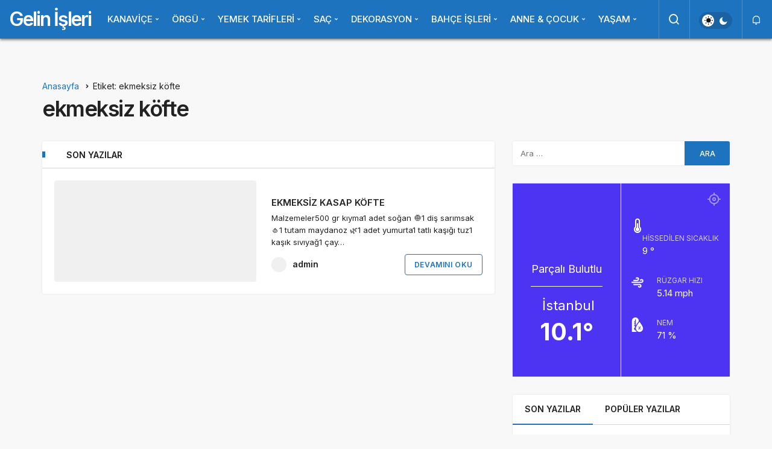

--- FILE ---
content_type: text/html; charset=UTF-8
request_url: https://www.gelinisleri.com/tag/ekmeksiz-kofte/
body_size: 16179
content:
<!DOCTYPE html><html lang="tr" class="" prefix="og: https://ogp.me/ns#" ><head><script data-no-optimize="1">var litespeed_docref=sessionStorage.getItem("litespeed_docref");litespeed_docref&&(Object.defineProperty(document,"referrer",{get:function(){return litespeed_docref}}),sessionStorage.removeItem("litespeed_docref"));</script> <link rel="profile" href="https://gmpg.org/xfn/11" /><link rel="pingback" href="https://www.gelinisleri.com/xmlrpc.php" /><meta charset="UTF-8"><meta name="viewport" content="width=device-width, initial-scale=1, minimum-scale=1"><meta http-equiv="X-UA-Compatible" content="IE=edge"><link rel="preconnect" href="https://fonts.googleapis.com"><link rel="preconnect" href="https://fonts.gstatic.com" crossorigin><link rel="preload" href="https://fonts.googleapis.com/css2?family=Inter:wght@400;500;600;700&display=swap" as="style" onload="this.onload=null;this.rel='stylesheet'">
<noscript><link rel="stylesheet" href="https://fonts.googleapis.com/css2?family=Inter:wght@400;500;600;700&display=swap"></noscript><link rel='preload' as='font' href='https://www.gelinisleri.com/wp-content/themes/geoit/assets/fonts/gi.woff?t=1642023351660' type='font/woff' crossorigin='anonymous' /><link rel='preload' as='style' href='https://www.gelinisleri.com/wp-content/themes/geoit/assets/css/front-end.min.css' /><title>ekmeksiz köfte arşivleri - Gelin İşleri</title><meta name="robots" content="index, follow, max-snippet:-1, max-video-preview:-1, max-image-preview:large"/><link rel="canonical" href="https://www.gelinisleri.com/tag/ekmeksiz-kofte/" /><meta property="og:locale" content="tr_TR" /><meta property="og:type" content="article" /><meta property="og:title" content="ekmeksiz köfte arşivleri - Gelin İşleri" /><meta property="og:url" content="https://www.gelinisleri.com/tag/ekmeksiz-kofte/" /><meta property="og:site_name" content="Gelin İşleri" /><meta property="og:image" content="https://www.gelinisleri.com/wp-content/uploads/2023/05/cropped-CETA1747.png" /><meta property="og:image:secure_url" content="https://www.gelinisleri.com/wp-content/uploads/2023/05/cropped-CETA1747.png" /><meta property="og:image:width" content="512" /><meta property="og:image:height" content="512" /><meta property="og:image:type" content="image/png" /><meta name="twitter:card" content="summary_large_image" /><meta name="twitter:title" content="ekmeksiz köfte arşivleri - Gelin İşleri" /><meta name="twitter:image" content="https://www.gelinisleri.com/wp-content/uploads/2023/05/cropped-CETA1747.png" /><meta name="twitter:label1" content="Yazılar" /><meta name="twitter:data1" content="1" /> <script type="application/ld+json" class="rank-math-schema">{"@context":"https://schema.org","@graph":[{"@type":"Person","@id":"https://www.gelinisleri.com/#person","name":"Gelin \u0130\u015fleri","image":{"@type":"ImageObject","@id":"https://www.gelinisleri.com/#logo","url":"https://www.gelinisleri.com/wp-content/uploads/2023/05/cropped-CETA1747.png","contentUrl":"https://www.gelinisleri.com/wp-content/uploads/2023/05/cropped-CETA1747.png","caption":"Gelin \u0130\u015fleri","inLanguage":"tr","width":"512","height":"512"}},{"@type":"WebSite","@id":"https://www.gelinisleri.com/#website","url":"https://www.gelinisleri.com","name":"Gelin \u0130\u015fleri","alternateName":"gelinisleri","publisher":{"@id":"https://www.gelinisleri.com/#person"},"inLanguage":"tr"},{"@type":"CollectionPage","@id":"https://www.gelinisleri.com/tag/ekmeksiz-kofte/#webpage","url":"https://www.gelinisleri.com/tag/ekmeksiz-kofte/","name":"ekmeksiz k\u00f6fte ar\u015fivleri - Gelin \u0130\u015fleri","isPartOf":{"@id":"https://www.gelinisleri.com/#website"},"inLanguage":"tr"}]}</script> <link rel='dns-prefetch' href='//www.googletagmanager.com' /><link rel='dns-prefetch' href='//s.gravatar.com' /><link rel='dns-prefetch' href='//fonts.googleapis.com' /><link rel='dns-prefetch' href='//fonts.gstatic.com' /><link rel='dns-prefetch' href='//cdnjs.cloudflare.com' /><link rel='dns-prefetch' href='//www.google-analytics.com' /><link rel="alternate" type="application/rss+xml" title="Gelin İşleri &raquo; akışı" href="https://www.gelinisleri.com/feed/" /><link rel="alternate" type="application/rss+xml" title="Gelin İşleri &raquo; yorum akışı" href="https://www.gelinisleri.com/comments/feed/" /><link rel="alternate" type="application/rss+xml" title="Gelin İşleri &raquo; ekmeksiz köfte etiket akışı" href="https://www.gelinisleri.com/tag/ekmeksiz-kofte/feed/" /><style>.lazyload,
			.lazyloading {
				max-width: 100%;
			}</style><style id='wp-img-auto-sizes-contain-inline-css'>img:is([sizes=auto i],[sizes^="auto," i]){contain-intrinsic-size:3000px 1500px}
/*# sourceURL=wp-img-auto-sizes-contain-inline-css */</style><link data-optimized="2" rel="stylesheet" href="https://www.gelinisleri.com/wp-content/litespeed/css/9d37f19448d626690098a459f04e7b41.css?ver=e3c9a" /><style id='geoit-front-end-inline-css'>#wrapper{min-height:100vh;display:flex;flex-direction:column;overflow:hidden;overflow:clip}#inner-wrap{flex:1 0 auto}:root{--theme_radius:4px;--theme_radius2:4px}.geo_homepage_1col{overflow:unset;border-radius:0 !important}:root{--theme_font:Inter, sans-serif;--theme_font_2:Inter, sans-serif}:root{--theme_color:#1e73be}#geo_mobil_menu{background-image:linear-gradient(-20deg, #008fe2 0%, #0568bf 100%)}
/*# sourceURL=geoit-front-end-inline-css */</style> <script type="litespeed/javascript" data-src="https://www.gelinisleri.com/wp-includes/js/jquery/jquery.min.js" id="jquery-core-js"></script> <link rel="https://api.w.org/" href="https://www.gelinisleri.com/wp-json/" /><link rel="alternate" title="JSON" type="application/json" href="https://www.gelinisleri.com/wp-json/wp/v2/tags/825" /><meta name="generator" content="WordPress 6.9" /><meta name="generator" content="Site Kit by Google 1.170.0" /> <script type="litespeed/javascript">document.documentElement.className=document.documentElement.className.replace('no-js','js')</script> <style>.no-js img.lazyload {
				display: none;
			}

			figure.wp-block-image img.lazyloading {
				min-width: 150px;
			}

			.lazyload,
			.lazyloading {
				--smush-placeholder-width: 100px;
				--smush-placeholder-aspect-ratio: 1/1;
				width: var(--smush-image-width, var(--smush-placeholder-width)) !important;
				aspect-ratio: var(--smush-image-aspect-ratio, var(--smush-placeholder-aspect-ratio)) !important;
			}

						.lazyload, .lazyloading {
				opacity: 0;
			}

			.lazyloaded {
				opacity: 1;
				transition: opacity 400ms;
				transition-delay: 0ms;
			}</style> <script id="geoit-archive-schema" type='application/ld+json'>{"@context":"http:\/\/schema.org","@type":"WebPage","description":"","url":"https:\/\/www.gelinisleri.com\/ekmeksiz-kasap-kofte\/","name":"ekmeksiz k\u00f6fte","publisher":{"@type":"Organization","url":"https:\/\/www.gelinisleri.com","name":"Gelin \u0130\u015fleri"}}</script>  <script type="litespeed/javascript" data-src="https://www.googletagmanager.com/gtag/js?id=G-T9YHLFGL5J"></script> <script type="litespeed/javascript">window.dataLayer=window.dataLayer||[];function gtag(){dataLayer.push(arguments)}
gtag('js',new Date());gtag('config','G-T9YHLFGL5J')</script> <script type="litespeed/javascript">try{if('undefined'!=typeof localStorage){var skin=localStorage.getItem('geoit_skin'),html=document.getElementsByTagName('html')[0].classList;if(skin=='dark'){html.add('dark-mode')}else if(skin=='light'){html.remove('dark-mode')}}}catch(e){console.log(e)}</script> <meta name="theme-color" content="#1e73be" /><style id="geoit-dark-inline-css"></style><script id="geoit-schema-breadcrumb" type="application/ld+json">{"@context":"http:\/\/schema.org","@type":"BreadcrumbList","id":"https:\/\/www.gelinisleri.com\/tag\/ekmeksiz-kofte#breadcrumb","itemListElement":[{"@type":"ListItem","position":1,"item":{"@id":"https:\/\/www.gelinisleri.com","name":"Anasayfa"}},{"@type":"ListItem","position":2,"item":{"@id":"https:\/\/www.gelinisleri.com\/tag\/ekmeksiz-kofte\/","name":"ekmeksiz k\u00f6fte"}}]}</script><link rel="icon" href="https://www.gelinisleri.com/wp-content/uploads/2023/05/cropped-CETA1747-32x32.png" sizes="32x32" /><link rel="icon" href="https://www.gelinisleri.com/wp-content/uploads/2023/05/cropped-CETA1747-192x192.png" sizes="192x192" /><link rel="apple-touch-icon" href="https://www.gelinisleri.com/wp-content/uploads/2023/05/cropped-CETA1747-180x180.png" /><meta name="msapplication-TileImage" content="https://www.gelinisleri.com/wp-content/uploads/2023/05/cropped-CETA1747-270x270.png" /><link rel='preload' href='https://www.gelinisleri.com/wp-content/themes/geoit/assets/css/geoit-helpers.min.css' as='style' onload='this.onload=null;this.rel="stylesheet"' />
<noscript><link rel='stylesheet' id='geoit-helperscss' href='https://www.gelinisleri.com/wp-content/themes/geoit/assets/css/geoit-helpers.min.css' type='text/css' media='all' /></noscript><link rel='preload' href='https://www.gelinisleri.com/wp-content/themes/geoit/assets/css/geoit-dark.min.css' as='style' onload='this.onload=null;this.rel="stylesheet"' />
<noscript><link rel='stylesheet' id='geoit-darkcss' href='https://www.gelinisleri.com/wp-content/themes/geoit/assets/css/geoit-dark.min.css' type='text/css' media='all' /></noscript><style id='global-styles-inline-css'>:root{--wp--preset--aspect-ratio--square: 1;--wp--preset--aspect-ratio--4-3: 4/3;--wp--preset--aspect-ratio--3-4: 3/4;--wp--preset--aspect-ratio--3-2: 3/2;--wp--preset--aspect-ratio--2-3: 2/3;--wp--preset--aspect-ratio--16-9: 16/9;--wp--preset--aspect-ratio--9-16: 9/16;--wp--preset--color--black: #000000;--wp--preset--color--cyan-bluish-gray: #abb8c3;--wp--preset--color--white: #ffffff;--wp--preset--color--pale-pink: #f78da7;--wp--preset--color--vivid-red: #cf2e2e;--wp--preset--color--luminous-vivid-orange: #ff6900;--wp--preset--color--luminous-vivid-amber: #fcb900;--wp--preset--color--light-green-cyan: #7bdcb5;--wp--preset--color--vivid-green-cyan: #00d084;--wp--preset--color--pale-cyan-blue: #8ed1fc;--wp--preset--color--vivid-cyan-blue: #0693e3;--wp--preset--color--vivid-purple: #9b51e0;--wp--preset--gradient--vivid-cyan-blue-to-vivid-purple: linear-gradient(135deg,rgb(6,147,227) 0%,rgb(155,81,224) 100%);--wp--preset--gradient--light-green-cyan-to-vivid-green-cyan: linear-gradient(135deg,rgb(122,220,180) 0%,rgb(0,208,130) 100%);--wp--preset--gradient--luminous-vivid-amber-to-luminous-vivid-orange: linear-gradient(135deg,rgb(252,185,0) 0%,rgb(255,105,0) 100%);--wp--preset--gradient--luminous-vivid-orange-to-vivid-red: linear-gradient(135deg,rgb(255,105,0) 0%,rgb(207,46,46) 100%);--wp--preset--gradient--very-light-gray-to-cyan-bluish-gray: linear-gradient(135deg,rgb(238,238,238) 0%,rgb(169,184,195) 100%);--wp--preset--gradient--cool-to-warm-spectrum: linear-gradient(135deg,rgb(74,234,220) 0%,rgb(151,120,209) 20%,rgb(207,42,186) 40%,rgb(238,44,130) 60%,rgb(251,105,98) 80%,rgb(254,248,76) 100%);--wp--preset--gradient--blush-light-purple: linear-gradient(135deg,rgb(255,206,236) 0%,rgb(152,150,240) 100%);--wp--preset--gradient--blush-bordeaux: linear-gradient(135deg,rgb(254,205,165) 0%,rgb(254,45,45) 50%,rgb(107,0,62) 100%);--wp--preset--gradient--luminous-dusk: linear-gradient(135deg,rgb(255,203,112) 0%,rgb(199,81,192) 50%,rgb(65,88,208) 100%);--wp--preset--gradient--pale-ocean: linear-gradient(135deg,rgb(255,245,203) 0%,rgb(182,227,212) 50%,rgb(51,167,181) 100%);--wp--preset--gradient--electric-grass: linear-gradient(135deg,rgb(202,248,128) 0%,rgb(113,206,126) 100%);--wp--preset--gradient--midnight: linear-gradient(135deg,rgb(2,3,129) 0%,rgb(40,116,252) 100%);--wp--preset--font-size--small: 13px;--wp--preset--font-size--medium: 20px;--wp--preset--font-size--large: 36px;--wp--preset--font-size--x-large: 42px;--wp--preset--spacing--20: 0.44rem;--wp--preset--spacing--30: 0.67rem;--wp--preset--spacing--40: 1rem;--wp--preset--spacing--50: 1.5rem;--wp--preset--spacing--60: 2.25rem;--wp--preset--spacing--70: 3.38rem;--wp--preset--spacing--80: 5.06rem;--wp--preset--shadow--natural: 6px 6px 9px rgba(0, 0, 0, 0.2);--wp--preset--shadow--deep: 12px 12px 50px rgba(0, 0, 0, 0.4);--wp--preset--shadow--sharp: 6px 6px 0px rgba(0, 0, 0, 0.2);--wp--preset--shadow--outlined: 6px 6px 0px -3px rgb(255, 255, 255), 6px 6px rgb(0, 0, 0);--wp--preset--shadow--crisp: 6px 6px 0px rgb(0, 0, 0);}:where(.is-layout-flex){gap: 0.5em;}:where(.is-layout-grid){gap: 0.5em;}body .is-layout-flex{display: flex;}.is-layout-flex{flex-wrap: wrap;align-items: center;}.is-layout-flex > :is(*, div){margin: 0;}body .is-layout-grid{display: grid;}.is-layout-grid > :is(*, div){margin: 0;}:where(.wp-block-columns.is-layout-flex){gap: 2em;}:where(.wp-block-columns.is-layout-grid){gap: 2em;}:where(.wp-block-post-template.is-layout-flex){gap: 1.25em;}:where(.wp-block-post-template.is-layout-grid){gap: 1.25em;}.has-black-color{color: var(--wp--preset--color--black) !important;}.has-cyan-bluish-gray-color{color: var(--wp--preset--color--cyan-bluish-gray) !important;}.has-white-color{color: var(--wp--preset--color--white) !important;}.has-pale-pink-color{color: var(--wp--preset--color--pale-pink) !important;}.has-vivid-red-color{color: var(--wp--preset--color--vivid-red) !important;}.has-luminous-vivid-orange-color{color: var(--wp--preset--color--luminous-vivid-orange) !important;}.has-luminous-vivid-amber-color{color: var(--wp--preset--color--luminous-vivid-amber) !important;}.has-light-green-cyan-color{color: var(--wp--preset--color--light-green-cyan) !important;}.has-vivid-green-cyan-color{color: var(--wp--preset--color--vivid-green-cyan) !important;}.has-pale-cyan-blue-color{color: var(--wp--preset--color--pale-cyan-blue) !important;}.has-vivid-cyan-blue-color{color: var(--wp--preset--color--vivid-cyan-blue) !important;}.has-vivid-purple-color{color: var(--wp--preset--color--vivid-purple) !important;}.has-black-background-color{background-color: var(--wp--preset--color--black) !important;}.has-cyan-bluish-gray-background-color{background-color: var(--wp--preset--color--cyan-bluish-gray) !important;}.has-white-background-color{background-color: var(--wp--preset--color--white) !important;}.has-pale-pink-background-color{background-color: var(--wp--preset--color--pale-pink) !important;}.has-vivid-red-background-color{background-color: var(--wp--preset--color--vivid-red) !important;}.has-luminous-vivid-orange-background-color{background-color: var(--wp--preset--color--luminous-vivid-orange) !important;}.has-luminous-vivid-amber-background-color{background-color: var(--wp--preset--color--luminous-vivid-amber) !important;}.has-light-green-cyan-background-color{background-color: var(--wp--preset--color--light-green-cyan) !important;}.has-vivid-green-cyan-background-color{background-color: var(--wp--preset--color--vivid-green-cyan) !important;}.has-pale-cyan-blue-background-color{background-color: var(--wp--preset--color--pale-cyan-blue) !important;}.has-vivid-cyan-blue-background-color{background-color: var(--wp--preset--color--vivid-cyan-blue) !important;}.has-vivid-purple-background-color{background-color: var(--wp--preset--color--vivid-purple) !important;}.has-black-border-color{border-color: var(--wp--preset--color--black) !important;}.has-cyan-bluish-gray-border-color{border-color: var(--wp--preset--color--cyan-bluish-gray) !important;}.has-white-border-color{border-color: var(--wp--preset--color--white) !important;}.has-pale-pink-border-color{border-color: var(--wp--preset--color--pale-pink) !important;}.has-vivid-red-border-color{border-color: var(--wp--preset--color--vivid-red) !important;}.has-luminous-vivid-orange-border-color{border-color: var(--wp--preset--color--luminous-vivid-orange) !important;}.has-luminous-vivid-amber-border-color{border-color: var(--wp--preset--color--luminous-vivid-amber) !important;}.has-light-green-cyan-border-color{border-color: var(--wp--preset--color--light-green-cyan) !important;}.has-vivid-green-cyan-border-color{border-color: var(--wp--preset--color--vivid-green-cyan) !important;}.has-pale-cyan-blue-border-color{border-color: var(--wp--preset--color--pale-cyan-blue) !important;}.has-vivid-cyan-blue-border-color{border-color: var(--wp--preset--color--vivid-cyan-blue) !important;}.has-vivid-purple-border-color{border-color: var(--wp--preset--color--vivid-purple) !important;}.has-vivid-cyan-blue-to-vivid-purple-gradient-background{background: var(--wp--preset--gradient--vivid-cyan-blue-to-vivid-purple) !important;}.has-light-green-cyan-to-vivid-green-cyan-gradient-background{background: var(--wp--preset--gradient--light-green-cyan-to-vivid-green-cyan) !important;}.has-luminous-vivid-amber-to-luminous-vivid-orange-gradient-background{background: var(--wp--preset--gradient--luminous-vivid-amber-to-luminous-vivid-orange) !important;}.has-luminous-vivid-orange-to-vivid-red-gradient-background{background: var(--wp--preset--gradient--luminous-vivid-orange-to-vivid-red) !important;}.has-very-light-gray-to-cyan-bluish-gray-gradient-background{background: var(--wp--preset--gradient--very-light-gray-to-cyan-bluish-gray) !important;}.has-cool-to-warm-spectrum-gradient-background{background: var(--wp--preset--gradient--cool-to-warm-spectrum) !important;}.has-blush-light-purple-gradient-background{background: var(--wp--preset--gradient--blush-light-purple) !important;}.has-blush-bordeaux-gradient-background{background: var(--wp--preset--gradient--blush-bordeaux) !important;}.has-luminous-dusk-gradient-background{background: var(--wp--preset--gradient--luminous-dusk) !important;}.has-pale-ocean-gradient-background{background: var(--wp--preset--gradient--pale-ocean) !important;}.has-electric-grass-gradient-background{background: var(--wp--preset--gradient--electric-grass) !important;}.has-midnight-gradient-background{background: var(--wp--preset--gradient--midnight) !important;}.has-small-font-size{font-size: var(--wp--preset--font-size--small) !important;}.has-medium-font-size{font-size: var(--wp--preset--font-size--medium) !important;}.has-large-font-size{font-size: var(--wp--preset--font-size--large) !important;}.has-x-large-font-size{font-size: var(--wp--preset--font-size--x-large) !important;}
/*# sourceURL=global-styles-inline-css */</style></head><body data-rsssl=1 class="archive tag tag-ekmeksiz-kofte tag-825 wp-theme-geoit infinite-disable sidebar-mobile-disable overlay-enable lazyload-enable header-style-2"><div id="wrapper" class="site"><div class="kan-banner kan-banner-header-above kan-banner-center"><script type="litespeed/javascript" data-src="https://pagead2.googlesyndication.com/pagead/js/adsbygoogle.js?client=ca-pub-6898317448673032"
     crossorigin="anonymous"></script> 
<ins class="adsbygoogle"
style="display:block"
data-ad-client="ca-pub-6898317448673032"
data-ad-slot="3471437619"
data-ad-format="auto"
data-full-width-responsive="true"></ins> <script type="litespeed/javascript">(adsbygoogle=window.adsbygoogle||[]).push({})</script></div><header id="header" class="header-two"><div class="header__bottom headroom"><div class="header__row"><div class="header__logo header__logo--left"><div><a class="logo-no" href="https://www.gelinisleri.com/" title="Gelin İşleri">Gelin İşleri</a></div></div><nav class="header__bottom--menu"><div class="menu-ana-menu-container"><ul id="menu-ana-menu" class="geo-menu"><li><a href="#"  class="header__bottom--link geoit-mega-menu menu-item menu-item-type-custom menu-item-object-custom menu-item-has-children">KANAVİÇE</a><ul class="sub-menu"><li><a href="https://www.gelinisleri.com/category/kanavice-sablonlari/"  class="header__bottom--link menu-item menu-item-type-taxonomy menu-item-object-category">KANAVİÇE ŞABLONLARI</a></li><li><a href="https://www.gelinisleri.com/category/kanavice-ornekleri/"  class="header__bottom--link menu-item menu-item-type-taxonomy menu-item-object-category">KANAVİCE ÖRNEKLERİ</a></li></ul></li><li><a href="https://www.gelinisleri.com/category/orgu/"  class="header__bottom--link geoit-mega-menu menu-item menu-item-type-taxonomy menu-item-object-category menu-item-has-children">ÖRGÜ</a><ul class="sub-menu"><li><a href="https://www.gelinisleri.com/category/igne-oyasi/"  class="header__bottom--link geoit-mega-menu menu-item menu-item-type-taxonomy menu-item-object-category">İĞNE OYASI</a></li><li><a href="https://www.gelinisleri.com/category/tig-oyasi/"  class="header__bottom--link geoit-mega-menu menu-item menu-item-type-taxonomy menu-item-object-category">TIĞ OYASI</a></li><li><a href="https://www.gelinisleri.com/category/lif-modelleri/"  class="header__bottom--link geoit-mega-menu menu-item menu-item-type-taxonomy menu-item-object-category">LİF MODELLERİ</a></li><li><a href="https://www.gelinisleri.com/category/dantel/"  class="header__bottom--link geoit-mega-menu menu-item menu-item-type-taxonomy menu-item-object-category">DANTEL</a></li></ul></li><li><a href="#"  class="header__bottom--link geoit-mega-menu menu-item menu-item-type-custom menu-item-object-custom menu-item-has-children">YEMEK TARİFLERİ</a><ul class="sub-menu"><li><a href="https://www.gelinisleri.com/category/sebze-yemekleri/"  class="header__bottom--link menu-item menu-item-type-taxonomy menu-item-object-category">Sebze Yemekleri</a></li><li><a href="https://www.gelinisleri.com/category/dolma-tarifleri/"  class="header__bottom--link menu-item menu-item-type-taxonomy menu-item-object-category">Dolma Tarifleri</a></li><li><a href="https://www.gelinisleri.com/category/corba-tarifleri/"  class="header__bottom--link menu-item menu-item-type-taxonomy menu-item-object-category">Çorba Tarifleri</a></li><li><a href="https://www.gelinisleri.com/category/kofte-tarifleri/"  class="header__bottom--link menu-item menu-item-type-taxonomy menu-item-object-category">Köfte Tarifleri</a></li><li><a href="https://www.gelinisleri.com/category/bakliyat-tarifleri/"  class="header__bottom--link menu-item menu-item-type-taxonomy menu-item-object-category">Bakliyat Tarifleri</a></li><li><a href="https://www.gelinisleri.com/category/manti-tarifleri/"  class="header__bottom--link menu-item menu-item-type-taxonomy menu-item-object-category">Mantı Tarifleri</a></li><li><a href="https://www.gelinisleri.com/category/makarna-tarifleri/"  class="header__bottom--link menu-item menu-item-type-taxonomy menu-item-object-category">Makarna Tarifleri</a></li><li><a href="https://www.gelinisleri.com/category/atistirmalik-tarifler/"  class="header__bottom--link menu-item menu-item-type-taxonomy menu-item-object-category">Atıştırmalık Tarifler</a></li><li><a href="https://www.gelinisleri.com/category/et-yemekleri/"  class="header__bottom--link menu-item menu-item-type-taxonomy menu-item-object-category menu-item-has-children">ET YEMEKLERİ</a><ul class="sub-menu"><li><a href="https://www.gelinisleri.com/category/kirmizi-et-yemekleri/"  class="header__bottom--link menu-item menu-item-type-taxonomy menu-item-object-category">Kırmızı Et Yemekleri</a></li><li><a href="https://www.gelinisleri.com/category/tavuk-yemekleri/"  class="header__bottom--link menu-item menu-item-type-taxonomy menu-item-object-category">Tavuk Yemekleri</a></li><li><a href="https://www.gelinisleri.com/category/balik-ve-deniz-urunleri/"  class="header__bottom--link menu-item menu-item-type-taxonomy menu-item-object-category">Balık ve Deniz Ürünleri</a></li></ul></li><li><a href="https://www.gelinisleri.com/category/hamurisi-tarifleri/"  class="header__bottom--link menu-item menu-item-type-taxonomy menu-item-object-category menu-item-has-children">HAMURİŞİ TARİFLERİ</a><ul class="sub-menu"><li><a href="https://www.gelinisleri.com/category/pogaca-tarifleri/"  class="header__bottom--link menu-item menu-item-type-taxonomy menu-item-object-category">Poğaça Tarifleri</a></li><li><a href="https://www.gelinisleri.com/category/kek-tarifleri/"  class="header__bottom--link menu-item menu-item-type-taxonomy menu-item-object-category">Kek Tarifleri</a></li><li><a href="https://www.gelinisleri.com/category/borek-tarifleri/"  class="header__bottom--link menu-item menu-item-type-taxonomy menu-item-object-category">Börek Tarifleri</a></li><li><a href="https://www.gelinisleri.com/category/corek-tarifleri/"  class="header__bottom--link menu-item menu-item-type-taxonomy menu-item-object-category">Çörek Tarifleri</a></li><li><a href="https://www.gelinisleri.com/category/ekmek-tarifleri/"  class="header__bottom--link menu-item menu-item-type-taxonomy menu-item-object-category">Ekmek Tarifleri</a></li><li><a href="https://www.gelinisleri.com/category/pide-tarifleri/"  class="header__bottom--link menu-item menu-item-type-taxonomy menu-item-object-category">Pide Tarifleri</a></li><li><a href="https://www.gelinisleri.com/category/pizza-tarifleri/"  class="header__bottom--link menu-item menu-item-type-taxonomy menu-item-object-category">Pizza Tarifleri</a></li></ul></li><li><a href="https://www.gelinisleri.com/category/tatli-tarifleri/"  class="header__bottom--link menu-item menu-item-type-taxonomy menu-item-object-category menu-item-has-children">TATLI TARİFLERİ</a><ul class="sub-menu"><li><a href="https://www.gelinisleri.com/category/serbetli-tatlilar/"  class="header__bottom--link menu-item menu-item-type-taxonomy menu-item-object-category">Şerbetli Tatlılar</a></li><li><a href="https://www.gelinisleri.com/category/sutlu-tatlilar/"  class="header__bottom--link menu-item menu-item-type-taxonomy menu-item-object-category">Sütlü Tatlılar</a></li><li><a href="https://www.gelinisleri.com/category/pasta-tarifleri/"  class="header__bottom--link menu-item menu-item-type-taxonomy menu-item-object-category">Pasta Tarifleri</a></li><li><a href="https://www.gelinisleri.com/category/kurabiye-tarifleri/"  class="header__bottom--link menu-item menu-item-type-taxonomy menu-item-object-category">Kurabiye Tarifleri</a></li><li><a href="https://www.gelinisleri.com/category/dondurma-tarifleri/"  class="header__bottom--link menu-item menu-item-type-taxonomy menu-item-object-category">Dondurma Tarifleri</a></li></ul></li><li><a href="https://www.gelinisleri.com/category/salata-ve-mezeler/"  class="header__bottom--link menu-item menu-item-type-taxonomy menu-item-object-category menu-item-has-children">SALATA VE MEZELER</a><ul class="sub-menu"><li><a href="https://www.gelinisleri.com/category/salata-tarifleri/"  class="header__bottom--link menu-item menu-item-type-taxonomy menu-item-object-category">Salata Tarifleri</a></li><li><a href="https://www.gelinisleri.com/category/meze-tarifleri/"  class="header__bottom--link menu-item menu-item-type-taxonomy menu-item-object-category">Meze Tarifleri</a></li><li><a href="https://www.gelinisleri.com/category/tursu-tarifleri/"  class="header__bottom--link menu-item menu-item-type-taxonomy menu-item-object-category">Turşu Tarifleri</a></li><li><a href="https://www.gelinisleri.com/category/recel-tarifleri/"  class="header__bottom--link menu-item menu-item-type-taxonomy menu-item-object-category">Reçel Tarifleri</a></li></ul></li><li><a href="https://www.gelinisleri.com/category/icecek-tarifleri/"  class="header__bottom--link menu-item menu-item-type-taxonomy menu-item-object-category menu-item-has-children">İÇECEK TARİFLERİ</a><ul class="sub-menu"><li><a href="https://www.gelinisleri.com/category/soguk-icecekler/"  class="header__bottom--link menu-item menu-item-type-taxonomy menu-item-object-category">Soğuk İçecekler</a></li></ul></li></ul></li><li><a href="#"  class="header__bottom--link geoit-mega-menu menu-item menu-item-type-custom menu-item-object-custom menu-item-has-children">SAÇ</a><ul class="sub-menu"><li><a href="https://www.gelinisleri.com/category/sac-modelleri/"  class="header__bottom--link geoit-mega-menu menu-item menu-item-type-taxonomy menu-item-object-category menu-item-has-children">SAÇ MODELLERİ</a><ul class="sub-menu"><li><a href="https://www.gelinisleri.com/category/kolay-sac-modelleri/"  class="header__bottom--link menu-item menu-item-type-taxonomy menu-item-object-category">Kolay Saç Modelleri</a></li><li><a href="https://www.gelinisleri.com/category/dalgali-sac-modelleri/"  class="header__bottom--link menu-item menu-item-type-taxonomy menu-item-object-category">Dalgalı Saç Modelleri</a></li><li><a href="https://www.gelinisleri.com/category/duz-sac-modelleri/"  class="header__bottom--link menu-item menu-item-type-taxonomy menu-item-object-category">Düz Saç Modelleri</a></li><li><a href="https://www.gelinisleri.com/category/topuz-sac-modelleri/"  class="header__bottom--link menu-item menu-item-type-taxonomy menu-item-object-category">Topuz Saç Modelleri</a></li><li><a href="https://www.gelinisleri.com/category/orgu-sac-modelleri/"  class="header__bottom--link menu-item menu-item-type-taxonomy menu-item-object-category">Örgü Saç Modelleri</a></li></ul></li><li><a href="https://www.gelinisleri.com/category/sac-renkleri/"  class="header__bottom--link menu-item menu-item-type-taxonomy menu-item-object-category menu-item-has-children">SAÇ RENKLERİ</a><ul class="sub-menu"><li><a href="https://www.gelinisleri.com/category/balyaj/"  class="header__bottom--link menu-item menu-item-type-taxonomy menu-item-object-category">Balyaj</a></li><li><a href="https://www.gelinisleri.com/category/ombre-sac/"  class="header__bottom--link geoit-mega-menu menu-item menu-item-type-taxonomy menu-item-object-category">Ombre Saç</a></li><li><a href="https://www.gelinisleri.com/category/rofle/"  class="header__bottom--link menu-item menu-item-type-taxonomy menu-item-object-category">Röfle</a></li><li><a href="https://www.gelinisleri.com/category/bal-kopugu-sac-rengi/"  class="header__bottom--link menu-item menu-item-type-taxonomy menu-item-object-category">Bal Köpüğü Saç Rengi</a></li><li><a href="https://www.gelinisleri.com/category/sari-sac-rengi/"  class="header__bottom--link menu-item menu-item-type-taxonomy menu-item-object-category">Sarı Saç Rengi</a></li><li><a href="https://www.gelinisleri.com/category/kizil-sac-rengi/"  class="header__bottom--link menu-item menu-item-type-taxonomy menu-item-object-category">Kızıl Saç Rengi</a></li><li><a href="https://www.gelinisleri.com/category/bakir-sac-rengi/"  class="header__bottom--link menu-item menu-item-type-taxonomy menu-item-object-category">Bakır Saç Rengi</a></li><li><a href="https://www.gelinisleri.com/category/gri-sac-rengi/"  class="header__bottom--link menu-item menu-item-type-taxonomy menu-item-object-category">Gri Saç Rengi</a></li></ul></li><li><a href="https://www.gelinisleri.com/category/sac-kesimi/"  class="header__bottom--link menu-item menu-item-type-taxonomy menu-item-object-category menu-item-has-children">SAÇ KESİMİ</a><ul class="sub-menu"><li><a href="https://www.gelinisleri.com/category/kisa-sac-modelleri/"  class="header__bottom--link menu-item menu-item-type-taxonomy menu-item-object-category">Kısa Saç Modelleri</a></li><li><a href="https://www.gelinisleri.com/category/orta-boy-sac-modelleri/"  class="header__bottom--link menu-item menu-item-type-taxonomy menu-item-object-category">Orta Boy Saç Modelleri</a></li><li><a href="https://www.gelinisleri.com/category/uzun-sac/"  class="header__bottom--link menu-item menu-item-type-taxonomy menu-item-object-category">Uzun Saç</a></li></ul></li><li><a href="https://www.gelinisleri.com/category/erkek-sac/"  class="header__bottom--link menu-item menu-item-type-taxonomy menu-item-object-category">ERKEK SAÇ</a></li></ul></li><li><a href="https://www.gelinisleri.com/category/dekorasyon/"  class="header__bottom--link geoit-mega-menu menu-item menu-item-type-taxonomy menu-item-object-category menu-item-has-children">DEKORASYON</a><ul class="sub-menu"><li><a href="https://www.gelinisleri.com/category/yatak-odasi-fikirleri/"  class="header__bottom--link menu-item menu-item-type-taxonomy menu-item-object-category">Yatak Odası Fikirleri</a></li><li><a href="https://www.gelinisleri.com/category/oturma-odasi-fikirleri/"  class="header__bottom--link menu-item menu-item-type-taxonomy menu-item-object-category">Oturma Odası Fikirleri</a></li></ul></li><li><a href="https://www.gelinisleri.com/category/bahce-isleri/"  class="header__bottom--link geoit-mega-menu menu-item menu-item-type-taxonomy menu-item-object-category">BAHÇE İŞLERİ</a></li><li><a href="https://www.gelinisleri.com/category/anne-cocuk/"  class="header__bottom--link geoit-mega-menu menu-item menu-item-type-taxonomy menu-item-object-category">ANNE &amp; ÇOCUK</a></li><li><a href="https://www.gelinisleri.com/category/yasam/"  class="header__bottom--link geoit-mega-menu menu-item menu-item-type-taxonomy menu-item-object-category menu-item-has-children">YAŞAM</a><ul class="sub-menu"><li><a href="https://www.gelinisleri.com/category/astroloji/"  class="header__bottom--link menu-item menu-item-type-taxonomy menu-item-object-category">Astroloji</a></li></ul></li></ul></div></nav><div class="uck-layout-spacer"></div><div class="header__top--right"><div class="header__search" tabindex="0" >
<button class="header__search--icon"  aria-label="Arama Yap"><i class="gi gi-search"></i></button></div><div class="header__search--form"><form method="get" action="https://www.gelinisleri.com/">
<input data-style="row" id="kan-ajax-search" autofocus id="searchInput" name="s" placeholder="Aradığınız kelimeyi bu alana girin.." type="text">
<label for="searchInput" class="screen-read-only">Arama Yap</label>
<button type="submit" class="search-submit" aria-label="Ara"><div id="kan-loader"><i class="gi gi-search"></i></div></button></form></div><div role="switch" aria-checked="false" id="SwitchCase" class="geo-switch-button Off" aria-label="Gece Modu"><div class="geo-switch" aria-hidden="true"></div></div><div class="geo-header-line"></div></div>
<button data-toggle="geo_mobil_menu" class="mobile-menu-icon" aria-label="Menü"><i class="gi gi-bars"></i></button><div class="header__notification" ><button data-user-id="0" data-new-count="0" data-toggle="header__notification" tabindex="0"  class="notification-button" aria-label="Bildirimler (0)."><i class="gi gi-bell"></i></button><div id="header__notification" class="geo-notification"><div class="geo-notification-header">Bildirimler<span class="pull-right"></span></div><ul class="geo-notification-content modern-scroll"><li>Bildiriminiz bulunmamaktadır.</li></ul></div></div></div></div></header><div class="kan-header-mobile nav-active"><div class="kan-header-mobile-wrapper headroom kan-header-mobile-layout-1 kan-header-mobile-skin-dark"><div class="container"><div class="row"><div class="header-mobile-left">
<button data-toggle="geo_mobil_menu" class="mobile-menu-icon" aria-label="Menü"><i class="gi gi-bars"></i></button></div><div class="header-mobile-center">
<a class="logo-no" href="https://www.gelinisleri.com/" title="Gelin İşleri">Gelin İşleri</a></div><div class="header-mobile-right"><div class="header__search" tabindex="0" >
<button class="header__search--icon" aria-label="Arama Yap"><i class="gi gi-search"></i></button></div><div class="header__search--form"><form method="get" action="https://www.gelinisleri.com/">
<input data-style="row" id="kan-ajax-search" autofocus id="searchInput" name="s" placeholder="Aradığınız kelimeyi bu alana girin.." type="text">
<button type="submit" class="search-submit" aria-label="Ara"><div id="kan-loader"><i class="gi gi-search"></i></div></button></form></div><div class="header__notification" ><button data-user-id="0" data-new-count="0" data-toggle="header__notification" tabindex="0"  class="notification-button" aria-label="Bildirimler (0)."><i class="gi gi-bell"></i></button><div id="header__notification" class="geo-notification"><div class="geo-notification-header">Bildirimler<span class="pull-right"></span></div><ul class="geo-notification-content modern-scroll"><li>Bildiriminiz bulunmamaktadır.</li></ul></div></div></div></div></div></div><nav class="header__bottom--menu"><div class="menu-ana-menu-container"><ul id="menu-ana-menu-1" class="geo-menu"><li><a href="#"  class="header__bottom--link geoit-mega-menu menu-item menu-item-type-custom menu-item-object-custom menu-item-has-children">KANAVİÇE</a></li><li><a href="https://www.gelinisleri.com/category/orgu/"  class="header__bottom--link geoit-mega-menu menu-item menu-item-type-taxonomy menu-item-object-category menu-item-has-children">ÖRGÜ</a></li><li><a href="#"  class="header__bottom--link geoit-mega-menu menu-item menu-item-type-custom menu-item-object-custom menu-item-has-children">YEMEK TARİFLERİ</a></li><li><a href="#"  class="header__bottom--link geoit-mega-menu menu-item menu-item-type-custom menu-item-object-custom menu-item-has-children">SAÇ</a></li><li><a href="https://www.gelinisleri.com/category/dekorasyon/"  class="header__bottom--link geoit-mega-menu menu-item menu-item-type-taxonomy menu-item-object-category menu-item-has-children">DEKORASYON</a></li><li><a href="https://www.gelinisleri.com/category/bahce-isleri/"  class="header__bottom--link geoit-mega-menu menu-item menu-item-type-taxonomy menu-item-object-category">BAHÇE İŞLERİ</a></li><li><a href="https://www.gelinisleri.com/category/anne-cocuk/"  class="header__bottom--link geoit-mega-menu menu-item menu-item-type-taxonomy menu-item-object-category">ANNE &amp; ÇOCUK</a></li><li><a href="https://www.gelinisleri.com/category/yasam/"  class="header__bottom--link geoit-mega-menu menu-item menu-item-type-taxonomy menu-item-object-category menu-item-has-children">YAŞAM</a></li></ul></div></nav></div><div id="inner-wrap" class="wrap"><div id="page-header" class="container"><ol class="geo_breadcrumb"><li class="root"><a href="https://www.gelinisleri.com/"><span>Anasayfa</span></a></li><li class="current"><span>Etiket: ekmeksiz köfte</span></li></ol><h1>ekmeksiz köfte</h1></div><main class="uck-layout__content" role="main"><div class="page__content"><div class="container"><div class="row"><div class="content content--page col-md-8"><div class="content__recent-posts--group"><div class="content__title block_title_style-5"><h2 class="uckan-btn">Son Yazılar</h2></div><div class="post-list-group" geoit-data-load-more><article class="uck-card uck-card-list"><div class="uck-card--image">
<a href='https://www.gelinisleri.com/ekmeksiz-kasap-kofte/' title='EKMEKSİZ KASAP KÖFTE'>
<img width="301" height="372" src="[data-uri]" class="attachment-geo-medium size-geo-medium geo-lazy wp-post-image" alt="IMG_E8871[1]" decoding="async" fetchpriority="high" data-src="https://www.gelinisleri.com/wp-content/uploads/2021/08/IMG_E88711.jpg" />			</a>
<button class="jm-post-like" data-toggle="geoit-login" aria-label="Bunun İçin Giriş Yapmalısın"><i class="gi gi-bookmark-o"></i> <span class="geo-like-count" ></span></button></div><div class="uck-card--content"><div class="uck-card-top"><div class="d-inline"></div></div><h3 class="headline"><a href="https://www.gelinisleri.com/ekmeksiz-kasap-kofte/" rel="bookmark">EKMEKSİZ KASAP KÖFTE</a></h3><p>Malzemeler500 gr kıyma1 adet soğan 🧅1 diş sarımsak 🧄1 tutam maydanoz 🌿1 adet yumurta1 tatlı kaşığı tuz1 kaşık sıvıyağ1 çay&hellip;</p><div class="uck-card--meta"><div class="uck-card--left">
<span class="entry_author"><img alt='' src='[data-uri]' data-src='https://www.gelinisleri.com/wp-content/litespeed/avatar/def37364bd72b99002d92d457bde5d76.jpg?ver=1768383673' data-srcset='https://www.gelinisleri.com/wp-content/litespeed/avatar/84e3cd09b862c0ee835873ea205d5b52.jpg?ver=1768383673 2x' class='geo-lazy avatar avatar-25 photo' height='25' width='25' decoding='async'/><a title="admin" href="https://www.gelinisleri.com/author/admin/">admin</a></span></div><div class="uck-card--right">
<a class="geoit_read_more_653" href='https://www.gelinisleri.com/ekmeksiz-kasap-kofte/' title='EKMEKSİZ KASAP KÖFTE'>Devamını Oku</a></div></div></div></article></div></div></div><div class="sidebar col-md-4" role="complementary"><aside id="search-5" class="widget widget-0 widget_search"><form role="search" method="get" class="search-form" action="https://www.gelinisleri.com/">
<label>
<span class="screen-reader-text">Arama:</span>
<input type="search" class="search-field" placeholder="Ara &hellip;" value="" name="s" />
</label>
<input type="submit" class="search-submit" value="Ara" /></form></aside><aside id="geoit_widget_weather-2" class="widget widget-0 geoit_widget_weather  geoit-section-gutter"><div class="geoit-weather-widget geoit-weather-widget-2 geoit-weather-widget-2-a" style=""><div class="geoit-location-weather" data-api="8e1f2e20c4fde55d9a3c775cfa5e17ab" title="Bulunduğum Konumu Göster"><svg version="1.1" id="Capa_1" xmlns="http://www.w3.org/2000/svg" xmlns:xlink="http://www.w3.org/1999/xlink" x="0px" y="0px" viewBox="0 0 384 384" style="enable-background:new 0 0 384 384;" xml:space="preserve"><g><g><path d="M192,136c-30.872,0-56,25.12-56,56s25.128,56,56,56s56-25.12,56-56S222.872,136,192,136z M192,216c-13.232,0-24-10.768-24-24s10.768-24,24-24s24,10.768,24,24S205.232,216,192,216z"/></g></g><g><g><path d="M368,176h-32.944C327.648,109.368,274.632,56.352,208,48.944V16c0-8.832-7.168-16-16-16c-8.832,0-16,7.168-16,16v32.944C109.368,56.352,56.352,109.368,48.944,176H16c-8.832,0-16,7.168-16,16c0,8.832,7.168,16,16,16h32.944C56.352,274.632,109.368,327.648,176,335.056V368c0,8.832,7.168,16,16,16c8.832,0,16-7.168,16-16v-32.944c66.632-7.408,119.648-60.424,127.056-127.056H368c8.832,0,16-7.168,16-16C384,183.168,376.832,176,368,176z M192,304c-61.76,0-112-50.24-112-112S130.24,80,192,80s112,50.24,112,112S253.76,304,192,304z"/></g></g><g></g><g></g><g></g><g></g><g></g><g></g><g></g><g></g><g></g><g></g><g></g><g></g><g></g><g></g><g></g></svg></div><div class="geoit-weather-widget-top"><div class="geoit-weather-widget-right"><div class="geoit-weather-widget-icon"><img width="64" height="64" data-src="https://www.gelinisleri.com/wp-content/themes/geoit/assets/img/weather/svg/04d.svg" alt="04d" src="[data-uri]" class="lazyload" style="--smush-placeholder-width: 64px; --smush-placeholder-aspect-ratio: 64/64;"></div><div class="geoit-weather-widget-description">Parçalı Bulutlu</div></div><div class="geoit-weather-widget-left"><div class="geoit-weather-widget-location">
<span>İstanbul</span></div><div class="geoit-weather-widget-temp">10.1°</div></div></div><div class="geoit-weather-widget-meta"><div class="no-gutters"><div class="col-12"><div class="d-flex"><div class="geoit-weather-widget-meta-icon"><svg aria-label="Hissedilen" aria-hidden="false" xmlns="http://www.w3.org/2000/svg" xmlns:xlink="http://www.w3.org/1999/xlink" version="1.1" id="Capa_1" x="0px" y="0px" viewBox="0 0 512 512" style="enable-background:new 0 0 512 512;" xml:space="preserve"><g><g><path d="M341.333,288.593V85.333C341.333,38.205,303.128,0,256,0s-85.333,38.205-85.333,85.333v203.259 C144.48,312.03,128,346.091,128,384c0,70.693,57.308,128,128,128s128-57.307,128-128C384,346.091,367.52,312.03,341.333,288.593z M256,469.333c-47.128,0-85.333-38.205-85.333-85.333c0-24.637,10.441-47.492,28.455-63.615l14.212-12.72V85.333 c0-23.564,19.103-42.667,42.667-42.667s42.667,19.102,42.667,42.667v222.332l14.212,12.72 c18.014,16.123,28.455,38.977,28.455,63.615C341.333,431.128,303.128,469.333,256,469.333z"/></g></g><g><g><rect x="234.667" y="170.667" width="42.667" height="256"/></g></g><g><g><circle cx="256" cy="384" r="64"/></g></g><g></g><g></g><g></g><g></g><g></g><g></g><g></g><g></g><g></g><g></g><g></g><g></g><g></g><g></g><g></g></svg></div><div class="geoit-weather-widget-meta-content"><div class="geoit-weather-widget-meta-label">Hissedilen Sıcaklık</div><div class="geoit-weather-widget-meta-value">9 °</div></div></div></div><div class="col-12 "><div class="d-flex"><div class="geoit-weather-widget-meta-icon"><svg aria-label="Rüzgar" aria-hidden="false" role="img" viewBox="0 0 24 24"><path d="M6 8.67h5.354c1.457 0 2.234-1.158 2.234-2.222S12.687 4.4 11.354 4.4c-.564 0-1.023.208-1.366.488M3 11.67h15.54c1.457 0 2.235-1.158 2.235-2.222S19.873 7.4 18.54 7.4c-.747 0-1.311.365-1.663.78M6 15.4h9.389c1.457 0 2.234 1.159 2.234 2.223 0 1.064-.901 2.048-2.234 2.048a2.153 2.153 0 0 1-1.63-.742" stroke-width="2" stroke="currentColor" stroke-linecap="round" fill="none"></path></svg></div><div class="geoit-weather-widget-meta-content"><div class="geoit-weather-widget-meta-label">Rüzgar Hızı</div><div class="geoit-weather-widget-meta-value">5.14 mph</div></div></div></div><div class="col-12 asda3lqs"><div class="d-flex"><div class="geoit-weather-widget-meta-icon"><svg aria-label="Nem" aria-hidden="false"  enable-background="new 0 0 510.013 510.013" height="512" viewBox="0 0 510.013 510.013" width="512" xmlns="http://www.w3.org/2000/svg"><g><path d="m179.207 446c-26.473 0-47.2-21.354-47.2-47 0-20.68 13.41-38.27 32-44.55v-52.45h-33v-30h33v-34h-33v-30h33v-34h-33v-30h33v-73h30v222.14c26.941-52.674 66.638-108.692 104-156.58v-17.56c0-65.77-53.215-119-119-119-65.62 0-119 53.38-119 119v391h170.79c-22.39-16.3-40.32-38.37-51.59-64z"/><path d="m323.007 153.29c-38.46 49.295-128.75 170.151-126.96 232.86 0 47.318 32.114 97.368 82.72 115.9 10.498 4.155 28.195 7.7 36.24 7.7 72.982 4.68 135-53.608 135-126.75 0-61.183-89.706-181.909-127-229.71zm47.5 268.71c-8 0-14.5-6.5-14.5-14.5s6.5-14.5 14.5-14.5 14.5 6.5 14.5 14.5-6.5 14.5-14.5 14.5zm-88-101c10.053 0 17.047 10.004 13.63 19.46v.01c-2.04 5.55-7.37 9.53-13.63 9.53-8 0-14.5-6.5-14.5-14.5s6.5-14.5 14.5-14.5zm28.71 109.11c-5.692-3.065-1.13-.609-26.42-14.22 21.799-40.488 10.782-20.028 56-104l26.42 14.22z"/></g></svg></div><div class="geoit-weather-widget-meta-content"><div class="geoit-weather-widget-meta-label">Nem</div><div class="geoit-weather-widget-meta-value">71 %</div></div></div></div></div></div></div></aside><aside id="tabs-widget-12" class="widget widget-0 tab-widget"><div id="tab-menu"><ul class="tabs"><li data-href="#recent" data-toggle="tab" class="active">Son Yazılar</li><li data-href="#popular" data-toggle="tab">Popüler Yazılar</li></ul><div class="tab_container"><div id="recent" class="tab_content active"><div class="uck-card-group"><article class="uck-card--col_right"><div class="uck-card--image">
<a href='https://www.gelinisleri.com/kolay-dantel-masa-ortusu-modelleri-sik/' title='🧶50 El Emeğinde Pratik Şıklık: Kolay Dantel Masa Örtüsü Modelleri'>
<img width="150" height="90" src="[data-uri]" class="attachment-geo-small size-geo-small geo-lazy wp-post-image" alt="Kolay Dantel Masa örtüsü Modelleri" decoding="async" data-src="https://www.gelinisleri.com/wp-content/uploads/2025/12/Kolay-Dantel-Masa-ortusu-Modelleri-150x90.jpeg" />									</a>
<button class="jm-post-like" data-toggle="geoit-login" aria-label="Bunun İçin Giriş Yapmalısın"><i class="gi gi-bookmark-o"></i> <span class="geo-like-count" ></span></button></div><div class="uck-card--content"><h3 class="headline truncate truncate-3x"><a href="https://www.gelinisleri.com/kolay-dantel-masa-ortusu-modelleri-sik/" rel="bookmark">🧶50 El Emeğinde Pratik Şıklık: Kolay Dantel Masa Örtüsü Modelleri</a></h3></div></article><article class="uck-card--col_right"><div class="uck-card--image">
<a href='https://www.gelinisleri.com/modern-yay-burcu-ozellikleri-astro-analiz/' title='🌟 Modern Astrolojide Yay Burcu Özellikleri: Özgür Ruhun Gücü ve Sınır Tanımayan Enerji'>
<img width="150" height="90" src="[data-uri]" class="attachment-geo-small size-geo-small geo-lazy wp-post-image" alt="yay burcu özellikleri" decoding="async" data-src="https://www.gelinisleri.com/wp-content/uploads/2025/12/yay-burcu-ozellikleri-4-150x90.png" />									</a>
<button class="jm-post-like" data-toggle="geoit-login" aria-label="Bunun İçin Giriş Yapmalısın"><i class="gi gi-bookmark-o"></i> <span class="geo-like-count" ></span></button></div><div class="uck-card--content"><h3 class="headline truncate truncate-3x"><a href="https://www.gelinisleri.com/modern-yay-burcu-ozellikleri-astro-analiz/" rel="bookmark">🌟 Modern Astrolojide Yay Burcu Özellikleri: Özgür Ruhun Gücü ve Sınır Tanımayan Enerji</a></h3></div></article><article class="uck-card--col_right"><div class="uck-card--image">
<a href='https://www.gelinisleri.com/terazi-burcu-ozellikleri-analiz-modern/' title='Modern Astrolojiye Göre Terazi Burcu Özellikleri: Güçlü ve Zayıf Yanlarıyla Tam Analiz'>
<img width="150" height="90" src="[data-uri]" class="attachment-geo-small size-geo-small geo-lazy wp-post-image" alt="terazi burcu özellikleri" decoding="async" data-src="https://www.gelinisleri.com/wp-content/uploads/2025/12/terazi-burcu-ozellikleri-3-150x90.png" />									</a>
<button class="jm-post-like" data-toggle="geoit-login" aria-label="Bunun İçin Giriş Yapmalısın"><i class="gi gi-bookmark-o"></i> <span class="geo-like-count" ></span></button></div><div class="uck-card--content"><h3 class="headline truncate truncate-3x"><a href="https://www.gelinisleri.com/terazi-burcu-ozellikleri-analiz-modern/" rel="bookmark">Modern Astrolojiye Göre Terazi Burcu Özellikleri: Güçlü ve Zayıf Yanlarıyla Tam Analiz</a></h3></div></article><article class="uck-card--col_right"><div class="uck-card--image">
<a href='https://www.gelinisleri.com/6-numara-erkek-sac-modelleri-trend/' title='10 Kısa Saçın En Şık Hali: 6 Numara Erkek Saç Modelleri İçin Trend Öneriler'>
<img width="150" height="90" src="[data-uri]" class="attachment-geo-small size-geo-small geo-lazy wp-post-image" alt="6 numara erkek saç modelleri" decoding="async" data-src="https://www.gelinisleri.com/wp-content/uploads/2025/11/6-numara-erkek-sac-modelleri-10-150x90.png" />									</a>
<button class="jm-post-like" data-toggle="geoit-login" aria-label="Bunun İçin Giriş Yapmalısın"><i class="gi gi-bookmark-o"></i> <span class="geo-like-count" ></span></button></div><div class="uck-card--content"><h3 class="headline truncate truncate-3x"><a href="https://www.gelinisleri.com/6-numara-erkek-sac-modelleri-trend/" rel="bookmark">10 Kısa Saçın En Şık Hali: 6 Numara Erkek Saç Modelleri İçin Trend Öneriler</a></h3></div></article><article class="uck-card--col_right"><div class="uck-card--image">
<a href='https://www.gelinisleri.com/oturma-odasi-fikirleri-fonksiyonel-estetik/' title='20 Küçük ve Büyük Evler İçin Oturma Odası Fikirleri: Fonksiyonel ve Estetik Çözümler'>
<img width="150" height="90" src="[data-uri]" class="attachment-geo-small size-geo-small geo-lazy wp-post-image" alt="oturma odası fikirleri" decoding="async" data-src="https://www.gelinisleri.com/wp-content/uploads/2025/11/oturma-odasi-fikirleri-16-150x90.png" />									</a>
<button class="jm-post-like" data-toggle="geoit-login" aria-label="Bunun İçin Giriş Yapmalısın"><i class="gi gi-bookmark-o"></i> <span class="geo-like-count" ></span></button></div><div class="uck-card--content"><h3 class="headline truncate truncate-3x"><a href="https://www.gelinisleri.com/oturma-odasi-fikirleri-fonksiyonel-estetik/" rel="bookmark">20 Küçük ve Büyük Evler İçin Oturma Odası Fikirleri: Fonksiyonel ve Estetik Çözümler</a></h3></div></article></div></div><div id="popular" class="tab_content "><div class="uck-card-group"><article class="uck-card--col_right"><div class="uck-card--image">
<a href='https://www.gelinisleri.com/en-guzel-seccade-modelleri/' title='En Güzel Kanaviçe Seccade Modelleri'>
<img width="73" height="90" src="[data-uri]" class="attachment-geo-small size-geo-small geo-lazy wp-post-image" alt="IMG_E3432" decoding="async" data-src="https://www.gelinisleri.com/wp-content/uploads/2020/07/IMG_E3432.jpg" />									</a>
<button class="jm-post-like" data-toggle="geoit-login" aria-label="Bunun İçin Giriş Yapmalısın"><i class="gi gi-bookmark-o"></i> <span class="geo-like-count" ></span></button></div><div class="uck-card--content"><h3 class="headline truncate truncate-3x"><a href="https://www.gelinisleri.com/en-guzel-seccade-modelleri/" rel="bookmark">En Güzel Kanaviçe Seccade Modelleri</a></h3></div></article><article class="uck-card--col_right"><div class="uck-card--image">
<a href='https://www.gelinisleri.com/en-guzel-havlu-modelleri-gelinisleri-com/' title='En güzel Havlu Modelleri gelinisleri.com'>
<img width="120" height="90" src="[data-uri]" class="attachment-geo-small size-geo-small geo-lazy wp-post-image" alt="IMG_0209" decoding="async" data-src="https://www.gelinisleri.com/wp-content/uploads/2020/05/IMG_0209.jpg" />									</a>
<button class="jm-post-like" data-toggle="geoit-login" aria-label="Bunun İçin Giriş Yapmalısın"><i class="gi gi-bookmark-o"></i> <span class="geo-like-count" ></span></button></div><div class="uck-card--content"><h3 class="headline truncate truncate-3x"><a href="https://www.gelinisleri.com/en-guzel-havlu-modelleri-gelinisleri-com/" rel="bookmark">En güzel Havlu Modelleri gelinisleri.com</a></h3></div></article><article class="uck-card--col_right"><div class="uck-card--image">
<a href='https://www.gelinisleri.com/orguden-atki-bere-takimlar/' title='Örgüden Atkı Bere Takımlar'>
<img width="135" height="90" src="[data-uri]" class="attachment-geo-small size-geo-small geo-lazy wp-post-image" alt="XIGUE3647[1]" decoding="async" data-src="https://www.gelinisleri.com/wp-content/uploads/2020/06/XIGUE36471.jpg" />									</a>
<button class="jm-post-like" data-toggle="geoit-login" aria-label="Bunun İçin Giriş Yapmalısın"><i class="gi gi-bookmark-o"></i> <span class="geo-like-count" ></span></button></div><div class="uck-card--content"><h3 class="headline truncate truncate-3x"><a href="https://www.gelinisleri.com/orguden-atki-bere-takimlar/" rel="bookmark">Örgüden Atkı Bere Takımlar</a></h3></div></article><article class="uck-card--col_right"><div class="uck-card--image">
<a href='https://www.gelinisleri.com/gelincik-modeli-havlu-isleme-yapimi/' title='GELİNCİK MODELİ HAVLU İŞLEME / YAPIMI'>
<img width="89" height="90" src="[data-uri]" class="attachment-geo-small size-geo-small geo-lazy wp-post-image" alt="IMG_9635[1]" decoding="async" data-src="https://www.gelinisleri.com/wp-content/uploads/2020/05/IMG_96351-e1590344957397.jpg" />									</a>
<button class="jm-post-like" data-toggle="geoit-login" aria-label="Bunun İçin Giriş Yapmalısın"><i class="gi gi-bookmark-o"></i> <span class="geo-like-count" ></span></button></div><div class="uck-card--content"><h3 class="headline truncate truncate-3x"><a href="https://www.gelinisleri.com/gelincik-modeli-havlu-isleme-yapimi/" rel="bookmark">GELİNCİK MODELİ HAVLU İŞLEME / YAPIMI</a></h3></div></article><article class="uck-card--col_right"><div class="uck-card--image">
<a href='https://www.gelinisleri.com/gullu-etamin-seccade-modelleri/' title='GÜLLÜ ETAMİN SECCADE MODELLERİ'>
<img width="148" height="90" src="[data-uri]" class="attachment-geo-small size-geo-small geo-lazy wp-post-image" alt="E4BD8F7F-985A-4888-99E6-9F58B221E079" decoding="async" data-src="https://www.gelinisleri.com/wp-content/uploads/2021/11/E4BD8F7F-985A-4888-99E6-9F58B221E079.jpeg" />									</a>
<button class="jm-post-like" data-toggle="geoit-login" aria-label="Bunun İçin Giriş Yapmalısın"><i class="gi gi-bookmark-o"></i> <span class="geo-like-count" ></span></button></div><div class="uck-card--content"><h3 class="headline truncate truncate-3x"><a href="https://www.gelinisleri.com/gullu-etamin-seccade-modelleri/" rel="bookmark">GÜLLÜ ETAMİN SECCADE MODELLERİ</a></h3></div></article></div></div></div></div></aside><aside id="geo_login_widget-3" class="widget widget-0 widget_login"><div class="content__title block_title_style-5"><div class="uckan-btn">GİRİŞ</div></div><div class="geoit_login-wrapper login"><form name="loginform" id="loginform" action="https://www.gelinisleri.com/wp-login.php" method="post"><p class="login-username">
<label for="user_login">Kullanıcı adı ya da e-posta adresi</label>
<input type="text" name="log" id="user_login" autocomplete="username" class="input" value="" size="20" /></p><p class="login-password">
<label for="user_pass">Parola</label>
<input type="password" name="pwd" id="user_pass" autocomplete="current-password" spellcheck="false" class="input" value="" size="20" /></p><p class="login-remember"><label><input name="rememberme" type="checkbox" id="rememberme" value="forever" /> Beni hatırla</label></p><p class="login-submit">
<input type="submit" name="wp-submit" id="wp-submit" class="button button-primary" value="Giriş Yap" />
<input type="hidden" name="redirect_to" value="/tag/ekmeksiz-kofte/?login=true" /></p><a class="forgot_btn" href="https://www.gelinisleri.com/wp-login.php?action=lostpassword">Şifrenizi mi Unuttunuz?</a></form></div></aside></div></div></div></div></main><div class="progress-wrap">
<svg class="progress-circle svg-content" width="38" height="38" viewBox="-1 -1 102 102">
<path d="M50,1 a49,49 0 0,1 0,98 a49,49 0 0,1 0,-98" />
</svg></div></div><div class="kan-banner kan-banner-single kan-banner-728 kan-banner-center"><script type="litespeed/javascript" data-src="https://pagead2.googlesyndication.com/pagead/js/adsbygoogle.js?client=ca-pub-6898317448673032"
     crossorigin="anonymous"></script> 
<ins class="adsbygoogle"
style="display:block"
data-ad-client="ca-pub-6898317448673032"
data-ad-slot="4235668646"
data-ad-format="auto"
data-full-width-responsive="true"></ins> <script type="litespeed/javascript">(adsbygoogle=window.adsbygoogle||[]).push({})</script></div></div><div id="geo_mobil_menu" class="geo_mobil_menu_style_1" style="display:none"><div class="geo_mobil_menu_header"><div role="switch" aria-checked="false" id="SwitchCase" class="geo-switch-button Off" aria-label="Gece Modu"><div class="geo-switch" aria-hidden="true"></div></div><button data-toggle="geo_mobil_menu" class="mobile-menu-icon geo_mobile_menu_close"><span>Geri Dön</span></button></div><div class="geo_mobil_menu_nav"><ul id="menu-ana-menu-2" class="menu-mobil"><li id="menu-item-15053" class="geoit-mega-menu menu-item menu-item-type-custom menu-item-object-custom menu-item-has-children menu-item-15053"><a href="#">KANAVİÇE</a><ul class="sub-menu"><li id="menu-item-14780" class="menu-item menu-item-type-taxonomy menu-item-object-category menu-item-14780"><a href="https://www.gelinisleri.com/category/kanavice-sablonlari/">KANAVİÇE ŞABLONLARI</a></li><li id="menu-item-14779" class="menu-item menu-item-type-taxonomy menu-item-object-category menu-item-14779"><a href="https://www.gelinisleri.com/category/kanavice-ornekleri/">KANAVİCE ÖRNEKLERİ</a></li></ul></li><li id="menu-item-14790" class="geoit-mega-menu menu-item menu-item-type-taxonomy menu-item-object-category menu-item-has-children menu-item-14790"><a href="https://www.gelinisleri.com/category/orgu/">ÖRGÜ</a><ul class="sub-menu"><li id="menu-item-14777" class="geoit-mega-menu menu-item menu-item-type-taxonomy menu-item-object-category menu-item-14777"><a href="https://www.gelinisleri.com/category/igne-oyasi/">İĞNE OYASI</a></li><li id="menu-item-14804" class="geoit-mega-menu menu-item menu-item-type-taxonomy menu-item-object-category menu-item-14804"><a href="https://www.gelinisleri.com/category/tig-oyasi/">TIĞ OYASI</a></li><li id="menu-item-14786" class="geoit-mega-menu menu-item menu-item-type-taxonomy menu-item-object-category menu-item-14786"><a href="https://www.gelinisleri.com/category/lif-modelleri/">LİF MODELLERİ</a></li><li id="menu-item-14768" class="geoit-mega-menu menu-item menu-item-type-taxonomy menu-item-object-category menu-item-14768"><a href="https://www.gelinisleri.com/category/dantel/">DANTEL</a></li></ul></li><li id="menu-item-15052" class="geoit-mega-menu menu-item menu-item-type-custom menu-item-object-custom menu-item-has-children menu-item-15052"><a href="#">YEMEK TARİFLERİ</a><ul class="sub-menu"><li id="menu-item-14798" class="menu-item menu-item-type-taxonomy menu-item-object-category menu-item-14798"><a href="https://www.gelinisleri.com/category/sebze-yemekleri/">Sebze Yemekleri</a></li><li id="menu-item-14770" class="menu-item menu-item-type-taxonomy menu-item-object-category menu-item-14770"><a href="https://www.gelinisleri.com/category/dolma-tarifleri/">Dolma Tarifleri</a></li><li id="menu-item-14766" class="menu-item menu-item-type-taxonomy menu-item-object-category menu-item-14766"><a href="https://www.gelinisleri.com/category/corba-tarifleri/">Çorba Tarifleri</a></li><li id="menu-item-14784" class="menu-item menu-item-type-taxonomy menu-item-object-category menu-item-14784"><a href="https://www.gelinisleri.com/category/kofte-tarifleri/">Köfte Tarifleri</a></li><li id="menu-item-14763" class="menu-item menu-item-type-taxonomy menu-item-object-category menu-item-14763"><a href="https://www.gelinisleri.com/category/bakliyat-tarifleri/">Bakliyat Tarifleri</a></li><li id="menu-item-14788" class="menu-item menu-item-type-taxonomy menu-item-object-category menu-item-14788"><a href="https://www.gelinisleri.com/category/manti-tarifleri/">Mantı Tarifleri</a></li><li id="menu-item-14787" class="menu-item menu-item-type-taxonomy menu-item-object-category menu-item-14787"><a href="https://www.gelinisleri.com/category/makarna-tarifleri/">Makarna Tarifleri</a></li><li id="menu-item-14762" class="menu-item menu-item-type-taxonomy menu-item-object-category menu-item-14762"><a href="https://www.gelinisleri.com/category/atistirmalik-tarifler/">Atıştırmalık Tarifler</a></li><li id="menu-item-14773" class="menu-item menu-item-type-taxonomy menu-item-object-category menu-item-has-children menu-item-14773"><a href="https://www.gelinisleri.com/category/et-yemekleri/">ET YEMEKLERİ</a><ul class="sub-menu"><li id="menu-item-14783" class="menu-item menu-item-type-taxonomy menu-item-object-category menu-item-14783"><a href="https://www.gelinisleri.com/category/kirmizi-et-yemekleri/">Kırmızı Et Yemekleri</a></li><li id="menu-item-14803" class="menu-item menu-item-type-taxonomy menu-item-object-category menu-item-14803"><a href="https://www.gelinisleri.com/category/tavuk-yemekleri/">Tavuk Yemekleri</a></li><li id="menu-item-14764" class="menu-item menu-item-type-taxonomy menu-item-object-category menu-item-14764"><a href="https://www.gelinisleri.com/category/balik-ve-deniz-urunleri/">Balık ve Deniz Ürünleri</a></li></ul></li><li id="menu-item-14775" class="menu-item menu-item-type-taxonomy menu-item-object-category menu-item-has-children menu-item-14775"><a href="https://www.gelinisleri.com/category/hamurisi-tarifleri/">HAMURİŞİ TARİFLERİ</a><ul class="sub-menu"><li id="menu-item-14794" class="menu-item menu-item-type-taxonomy menu-item-object-category menu-item-14794"><a href="https://www.gelinisleri.com/category/pogaca-tarifleri/">Poğaça Tarifleri</a></li><li id="menu-item-14781" class="menu-item menu-item-type-taxonomy menu-item-object-category menu-item-14781"><a href="https://www.gelinisleri.com/category/kek-tarifleri/">Kek Tarifleri</a></li><li id="menu-item-14765" class="menu-item menu-item-type-taxonomy menu-item-object-category menu-item-14765"><a href="https://www.gelinisleri.com/category/borek-tarifleri/">Börek Tarifleri</a></li><li id="menu-item-14767" class="menu-item menu-item-type-taxonomy menu-item-object-category menu-item-14767"><a href="https://www.gelinisleri.com/category/corek-tarifleri/">Çörek Tarifleri</a></li><li id="menu-item-14772" class="menu-item menu-item-type-taxonomy menu-item-object-category menu-item-14772"><a href="https://www.gelinisleri.com/category/ekmek-tarifleri/">Ekmek Tarifleri</a></li><li id="menu-item-14792" class="menu-item menu-item-type-taxonomy menu-item-object-category menu-item-14792"><a href="https://www.gelinisleri.com/category/pide-tarifleri/">Pide Tarifleri</a></li><li id="menu-item-14793" class="menu-item menu-item-type-taxonomy menu-item-object-category menu-item-14793"><a href="https://www.gelinisleri.com/category/pizza-tarifleri/">Pizza Tarifleri</a></li></ul></li><li id="menu-item-14802" class="menu-item menu-item-type-taxonomy menu-item-object-category menu-item-has-children menu-item-14802"><a href="https://www.gelinisleri.com/category/tatli-tarifleri/">TATLI TARİFLERİ</a><ul class="sub-menu"><li id="menu-item-14799" class="menu-item menu-item-type-taxonomy menu-item-object-category menu-item-14799"><a href="https://www.gelinisleri.com/category/serbetli-tatlilar/">Şerbetli Tatlılar</a></li><li id="menu-item-14801" class="menu-item menu-item-type-taxonomy menu-item-object-category menu-item-14801"><a href="https://www.gelinisleri.com/category/sutlu-tatlilar/">Sütlü Tatlılar</a></li><li id="menu-item-14791" class="menu-item menu-item-type-taxonomy menu-item-object-category menu-item-14791"><a href="https://www.gelinisleri.com/category/pasta-tarifleri/">Pasta Tarifleri</a></li><li id="menu-item-14785" class="menu-item menu-item-type-taxonomy menu-item-object-category menu-item-14785"><a href="https://www.gelinisleri.com/category/kurabiye-tarifleri/">Kurabiye Tarifleri</a></li><li id="menu-item-14771" class="menu-item menu-item-type-taxonomy menu-item-object-category menu-item-14771"><a href="https://www.gelinisleri.com/category/dondurma-tarifleri/">Dondurma Tarifleri</a></li></ul></li><li id="menu-item-14797" class="menu-item menu-item-type-taxonomy menu-item-object-category menu-item-has-children menu-item-14797"><a href="https://www.gelinisleri.com/category/salata-ve-mezeler/">SALATA VE MEZELER</a><ul class="sub-menu"><li id="menu-item-14796" class="menu-item menu-item-type-taxonomy menu-item-object-category menu-item-14796"><a href="https://www.gelinisleri.com/category/salata-tarifleri/">Salata Tarifleri</a></li><li id="menu-item-14789" class="menu-item menu-item-type-taxonomy menu-item-object-category menu-item-14789"><a href="https://www.gelinisleri.com/category/meze-tarifleri/">Meze Tarifleri</a></li><li id="menu-item-14805" class="menu-item menu-item-type-taxonomy menu-item-object-category menu-item-14805"><a href="https://www.gelinisleri.com/category/tursu-tarifleri/">Turşu Tarifleri</a></li><li id="menu-item-14795" class="menu-item menu-item-type-taxonomy menu-item-object-category menu-item-14795"><a href="https://www.gelinisleri.com/category/recel-tarifleri/">Reçel Tarifleri</a></li></ul></li><li id="menu-item-14776" class="menu-item menu-item-type-taxonomy menu-item-object-category menu-item-has-children menu-item-14776"><a href="https://www.gelinisleri.com/category/icecek-tarifleri/">İÇECEK TARİFLERİ</a><ul class="sub-menu"><li id="menu-item-14800" class="menu-item menu-item-type-taxonomy menu-item-object-category menu-item-14800"><a href="https://www.gelinisleri.com/category/soguk-icecekler/">Soğuk İçecekler</a></li></ul></li></ul></li><li id="menu-item-15051" class="geoit-mega-menu menu-item menu-item-type-custom menu-item-object-custom menu-item-has-children menu-item-15051"><a href="#">SAÇ</a><ul class="sub-menu"><li id="menu-item-14889" class="geoit-mega-menu menu-item menu-item-type-taxonomy menu-item-object-category menu-item-has-children menu-item-14889"><a href="https://www.gelinisleri.com/category/sac-modelleri/">SAÇ MODELLERİ</a><ul class="sub-menu"><li id="menu-item-15389" class="menu-item menu-item-type-taxonomy menu-item-object-category menu-item-15389"><a href="https://www.gelinisleri.com/category/kolay-sac-modelleri/">Kolay Saç Modelleri</a></li><li id="menu-item-15390" class="menu-item menu-item-type-taxonomy menu-item-object-category menu-item-15390"><a href="https://www.gelinisleri.com/category/dalgali-sac-modelleri/">Dalgalı Saç Modelleri</a></li><li id="menu-item-15408" class="menu-item menu-item-type-taxonomy menu-item-object-category menu-item-15408"><a href="https://www.gelinisleri.com/category/duz-sac-modelleri/">Düz Saç Modelleri</a></li><li id="menu-item-15064" class="menu-item menu-item-type-taxonomy menu-item-object-category menu-item-15064"><a href="https://www.gelinisleri.com/category/topuz-sac-modelleri/">Topuz Saç Modelleri</a></li><li id="menu-item-14906" class="menu-item menu-item-type-taxonomy menu-item-object-category menu-item-14906"><a href="https://www.gelinisleri.com/category/orgu-sac-modelleri/">Örgü Saç Modelleri</a></li></ul></li><li id="menu-item-14890" class="menu-item menu-item-type-taxonomy menu-item-object-category menu-item-has-children menu-item-14890"><a href="https://www.gelinisleri.com/category/sac-renkleri/">SAÇ RENKLERİ</a><ul class="sub-menu"><li id="menu-item-15077" class="menu-item menu-item-type-taxonomy menu-item-object-category menu-item-15077"><a href="https://www.gelinisleri.com/category/balyaj/">Balyaj</a></li><li id="menu-item-15054" class="geoit-mega-menu menu-item menu-item-type-taxonomy menu-item-object-category menu-item-15054"><a href="https://www.gelinisleri.com/category/ombre-sac/">Ombre Saç</a></li><li id="menu-item-15222" class="menu-item menu-item-type-taxonomy menu-item-object-category menu-item-15222"><a href="https://www.gelinisleri.com/category/rofle/">Röfle</a></li><li id="menu-item-15568" class="menu-item menu-item-type-taxonomy menu-item-object-category menu-item-15568"><a href="https://www.gelinisleri.com/category/bal-kopugu-sac-rengi/">Bal Köpüğü Saç Rengi</a></li><li id="menu-item-14892" class="menu-item menu-item-type-taxonomy menu-item-object-category menu-item-14892"><a href="https://www.gelinisleri.com/category/sari-sac-rengi/">Sarı Saç Rengi</a></li><li id="menu-item-15258" class="menu-item menu-item-type-taxonomy menu-item-object-category menu-item-15258"><a href="https://www.gelinisleri.com/category/kizil-sac-rengi/">Kızıl Saç Rengi</a></li><li id="menu-item-15728" class="menu-item menu-item-type-taxonomy menu-item-object-category menu-item-15728"><a href="https://www.gelinisleri.com/category/bakir-sac-rengi/">Bakır Saç Rengi</a></li><li id="menu-item-15590" class="menu-item menu-item-type-taxonomy menu-item-object-category menu-item-15590"><a href="https://www.gelinisleri.com/category/gri-sac-rengi/">Gri Saç Rengi</a></li></ul></li><li id="menu-item-14888" class="menu-item menu-item-type-taxonomy menu-item-object-category menu-item-has-children menu-item-14888"><a href="https://www.gelinisleri.com/category/sac-kesimi/">SAÇ KESİMİ</a><ul class="sub-menu"><li id="menu-item-14926" class="menu-item menu-item-type-taxonomy menu-item-object-category menu-item-14926"><a href="https://www.gelinisleri.com/category/kisa-sac-modelleri/">Kısa Saç Modelleri</a></li><li id="menu-item-15123" class="menu-item menu-item-type-taxonomy menu-item-object-category menu-item-15123"><a href="https://www.gelinisleri.com/category/orta-boy-sac-modelleri/">Orta Boy Saç Modelleri</a></li><li id="menu-item-14975" class="menu-item menu-item-type-taxonomy menu-item-object-category menu-item-14975"><a href="https://www.gelinisleri.com/category/uzun-sac/">Uzun Saç</a></li></ul></li><li id="menu-item-14887" class="menu-item menu-item-type-taxonomy menu-item-object-category menu-item-14887"><a href="https://www.gelinisleri.com/category/erkek-sac/">ERKEK SAÇ</a></li></ul></li><li id="menu-item-15165" class="geoit-mega-menu menu-item menu-item-type-taxonomy menu-item-object-category menu-item-has-children menu-item-15165"><a href="https://www.gelinisleri.com/category/dekorasyon/">DEKORASYON</a><ul class="sub-menu"><li id="menu-item-15164" class="menu-item menu-item-type-taxonomy menu-item-object-category menu-item-15164"><a href="https://www.gelinisleri.com/category/yatak-odasi-fikirleri/">Yatak Odası Fikirleri</a></li><li id="menu-item-15204" class="menu-item menu-item-type-taxonomy menu-item-object-category menu-item-15204"><a href="https://www.gelinisleri.com/category/oturma-odasi-fikirleri/">Oturma Odası Fikirleri</a></li></ul></li><li id="menu-item-14869" class="geoit-mega-menu menu-item menu-item-type-taxonomy menu-item-object-category menu-item-14869"><a href="https://www.gelinisleri.com/category/bahce-isleri/">BAHÇE İŞLERİ</a></li><li id="menu-item-14864" class="geoit-mega-menu menu-item menu-item-type-taxonomy menu-item-object-category menu-item-14864"><a href="https://www.gelinisleri.com/category/anne-cocuk/">ANNE &amp; ÇOCUK</a></li><li id="menu-item-14886" class="geoit-mega-menu menu-item menu-item-type-taxonomy menu-item-object-category menu-item-has-children menu-item-14886"><a href="https://www.gelinisleri.com/category/yasam/">YAŞAM</a><ul class="sub-menu"><li id="menu-item-15943" class="menu-item menu-item-type-taxonomy menu-item-object-category menu-item-15943"><a href="https://www.gelinisleri.com/category/astroloji/">Astroloji</a></li></ul></li></ul></div><div class="geo_mobil_menu_footer"><form role="search" method="get" class="search-form" action="https://www.gelinisleri.com/">
<label>
<span class="screen-reader-text">Arama:</span>
<input type="search" class="search-field" placeholder="Ara &hellip;" value="" name="s" />
</label>
<input type="submit" class="search-submit" value="Ara" /></form></div></div><footer id="footer" class="footer-2 light-mode"><div class="footer-2-widgets"><div class="container"><div class="row"><div class="footer__top"><div class="col-md-4 footer-sidebar"><div class="row"></div></div><div class="col-md-4 footer-sidebar"><div class="row"></div></div><div class="col-md-4 footer-sidebar"><div class="row"></div></div></div></div></div></div><div class="footer_wrapper"><div class="container"><div class="footer__row"></div><div class="footer__row"><div class="menu-sayfalar-container"><ul id="menu-sayfalar" class="menu-footer"><li id="menu-item-11164" class="menu-item menu-item-type-post_type menu-item-object-page menu-item-11164"><a href="https://www.gelinisleri.com/hakkimizda/">Hakkımızda</a></li><li id="menu-item-11162" class="menu-item menu-item-type-post_type menu-item-object-page menu-item-privacy-policy menu-item-11162"><a rel="privacy-policy" href="https://www.gelinisleri.com/gizlilik-politikasi/">Gizlilik Politikası</a></li><li id="menu-item-13816" class="menu-item menu-item-type-post_type menu-item-object-page menu-item-13816"><a href="https://www.gelinisleri.com/iletisim/">İletişim</a></li></ul></div></div><div class="footer__row"><p>© 2025 Gelinişleri</p></div></div></div></footer></div> <script type="speculationrules">{"prefetch":[{"source":"document","where":{"and":[{"href_matches":"/*"},{"not":{"href_matches":["/wp-*.php","/wp-admin/*","/wp-content/uploads/*","/wp-content/*","/wp-content/plugins/*","/wp-content/themes/geoit/*","/*\\?(.+)"]}},{"not":{"selector_matches":"a[rel~=\"nofollow\"]"}},{"not":{"selector_matches":".no-prefetch, .no-prefetch a"}}]},"eagerness":"conservative"}]}</script> <script id="geoit-main-js-extra" type="litespeed/javascript">var geo_vars={"loading":"https://www.gelinisleri.com/wp-content/themes/geoit/assets/img/ajax.svg","ajax":"https://www.gelinisleri.com/wp-admin/admin-ajax.php","nonce":"73f966c90f","geo_path":"https://www.gelinisleri.com/wp-content/themes/geoit","geoit_lazy":"1","pagination":"load_more","sticky":"on","popup":"on","headroom":"on","is_single":"","post_format":"","gotop":"1","slider_autoplay":"1","slider_pagination":"1","fav_up":"\u003Ci class=\"gi gi-bookmark\"\u003E\u003C/i\u003E","fav_down":"\u003Ci class=\"gi gi-bookmark-o\"\u003E\u003C/i\u003E","noresult":"Arad\u0131\u011f\u0131n\u0131z \u015eeyi Bulamad\u0131k","logged_in":"0","post_infinite":"off"}</script> <script id="smush-lazy-load-js-before" type="litespeed/javascript">var smushLazyLoadOptions={"autoResizingEnabled":!1,"autoResizeOptions":{"precision":5,"skipAutoWidth":!0}}</script> <script data-no-optimize="1">window.lazyLoadOptions=Object.assign({},{threshold:300},window.lazyLoadOptions||{});!function(t,e){"object"==typeof exports&&"undefined"!=typeof module?module.exports=e():"function"==typeof define&&define.amd?define(e):(t="undefined"!=typeof globalThis?globalThis:t||self).LazyLoad=e()}(this,function(){"use strict";function e(){return(e=Object.assign||function(t){for(var e=1;e<arguments.length;e++){var n,a=arguments[e];for(n in a)Object.prototype.hasOwnProperty.call(a,n)&&(t[n]=a[n])}return t}).apply(this,arguments)}function o(t){return e({},at,t)}function l(t,e){return t.getAttribute(gt+e)}function c(t){return l(t,vt)}function s(t,e){return function(t,e,n){e=gt+e;null!==n?t.setAttribute(e,n):t.removeAttribute(e)}(t,vt,e)}function i(t){return s(t,null),0}function r(t){return null===c(t)}function u(t){return c(t)===_t}function d(t,e,n,a){t&&(void 0===a?void 0===n?t(e):t(e,n):t(e,n,a))}function f(t,e){et?t.classList.add(e):t.className+=(t.className?" ":"")+e}function _(t,e){et?t.classList.remove(e):t.className=t.className.replace(new RegExp("(^|\\s+)"+e+"(\\s+|$)")," ").replace(/^\s+/,"").replace(/\s+$/,"")}function g(t){return t.llTempImage}function v(t,e){!e||(e=e._observer)&&e.unobserve(t)}function b(t,e){t&&(t.loadingCount+=e)}function p(t,e){t&&(t.toLoadCount=e)}function n(t){for(var e,n=[],a=0;e=t.children[a];a+=1)"SOURCE"===e.tagName&&n.push(e);return n}function h(t,e){(t=t.parentNode)&&"PICTURE"===t.tagName&&n(t).forEach(e)}function a(t,e){n(t).forEach(e)}function m(t){return!!t[lt]}function E(t){return t[lt]}function I(t){return delete t[lt]}function y(e,t){var n;m(e)||(n={},t.forEach(function(t){n[t]=e.getAttribute(t)}),e[lt]=n)}function L(a,t){var o;m(a)&&(o=E(a),t.forEach(function(t){var e,n;e=a,(t=o[n=t])?e.setAttribute(n,t):e.removeAttribute(n)}))}function k(t,e,n){f(t,e.class_loading),s(t,st),n&&(b(n,1),d(e.callback_loading,t,n))}function A(t,e,n){n&&t.setAttribute(e,n)}function O(t,e){A(t,rt,l(t,e.data_sizes)),A(t,it,l(t,e.data_srcset)),A(t,ot,l(t,e.data_src))}function w(t,e,n){var a=l(t,e.data_bg_multi),o=l(t,e.data_bg_multi_hidpi);(a=nt&&o?o:a)&&(t.style.backgroundImage=a,n=n,f(t=t,(e=e).class_applied),s(t,dt),n&&(e.unobserve_completed&&v(t,e),d(e.callback_applied,t,n)))}function x(t,e){!e||0<e.loadingCount||0<e.toLoadCount||d(t.callback_finish,e)}function M(t,e,n){t.addEventListener(e,n),t.llEvLisnrs[e]=n}function N(t){return!!t.llEvLisnrs}function z(t){if(N(t)){var e,n,a=t.llEvLisnrs;for(e in a){var o=a[e];n=e,o=o,t.removeEventListener(n,o)}delete t.llEvLisnrs}}function C(t,e,n){var a;delete t.llTempImage,b(n,-1),(a=n)&&--a.toLoadCount,_(t,e.class_loading),e.unobserve_completed&&v(t,n)}function R(i,r,c){var l=g(i)||i;N(l)||function(t,e,n){N(t)||(t.llEvLisnrs={});var a="VIDEO"===t.tagName?"loadeddata":"load";M(t,a,e),M(t,"error",n)}(l,function(t){var e,n,a,o;n=r,a=c,o=u(e=i),C(e,n,a),f(e,n.class_loaded),s(e,ut),d(n.callback_loaded,e,a),o||x(n,a),z(l)},function(t){var e,n,a,o;n=r,a=c,o=u(e=i),C(e,n,a),f(e,n.class_error),s(e,ft),d(n.callback_error,e,a),o||x(n,a),z(l)})}function T(t,e,n){var a,o,i,r,c;t.llTempImage=document.createElement("IMG"),R(t,e,n),m(c=t)||(c[lt]={backgroundImage:c.style.backgroundImage}),i=n,r=l(a=t,(o=e).data_bg),c=l(a,o.data_bg_hidpi),(r=nt&&c?c:r)&&(a.style.backgroundImage='url("'.concat(r,'")'),g(a).setAttribute(ot,r),k(a,o,i)),w(t,e,n)}function G(t,e,n){var a;R(t,e,n),a=e,e=n,(t=Et[(n=t).tagName])&&(t(n,a),k(n,a,e))}function D(t,e,n){var a;a=t,(-1<It.indexOf(a.tagName)?G:T)(t,e,n)}function S(t,e,n){var a;t.setAttribute("loading","lazy"),R(t,e,n),a=e,(e=Et[(n=t).tagName])&&e(n,a),s(t,_t)}function V(t){t.removeAttribute(ot),t.removeAttribute(it),t.removeAttribute(rt)}function j(t){h(t,function(t){L(t,mt)}),L(t,mt)}function F(t){var e;(e=yt[t.tagName])?e(t):m(e=t)&&(t=E(e),e.style.backgroundImage=t.backgroundImage)}function P(t,e){var n;F(t),n=e,r(e=t)||u(e)||(_(e,n.class_entered),_(e,n.class_exited),_(e,n.class_applied),_(e,n.class_loading),_(e,n.class_loaded),_(e,n.class_error)),i(t),I(t)}function U(t,e,n,a){var o;n.cancel_on_exit&&(c(t)!==st||"IMG"===t.tagName&&(z(t),h(o=t,function(t){V(t)}),V(o),j(t),_(t,n.class_loading),b(a,-1),i(t),d(n.callback_cancel,t,e,a)))}function $(t,e,n,a){var o,i,r=(i=t,0<=bt.indexOf(c(i)));s(t,"entered"),f(t,n.class_entered),_(t,n.class_exited),o=t,i=a,n.unobserve_entered&&v(o,i),d(n.callback_enter,t,e,a),r||D(t,n,a)}function q(t){return t.use_native&&"loading"in HTMLImageElement.prototype}function H(t,o,i){t.forEach(function(t){return(a=t).isIntersecting||0<a.intersectionRatio?$(t.target,t,o,i):(e=t.target,n=t,a=o,t=i,void(r(e)||(f(e,a.class_exited),U(e,n,a,t),d(a.callback_exit,e,n,t))));var e,n,a})}function B(e,n){var t;tt&&!q(e)&&(n._observer=new IntersectionObserver(function(t){H(t,e,n)},{root:(t=e).container===document?null:t.container,rootMargin:t.thresholds||t.threshold+"px"}))}function J(t){return Array.prototype.slice.call(t)}function K(t){return t.container.querySelectorAll(t.elements_selector)}function Q(t){return c(t)===ft}function W(t,e){return e=t||K(e),J(e).filter(r)}function X(e,t){var n;(n=K(e),J(n).filter(Q)).forEach(function(t){_(t,e.class_error),i(t)}),t.update()}function t(t,e){var n,a,t=o(t);this._settings=t,this.loadingCount=0,B(t,this),n=t,a=this,Y&&window.addEventListener("online",function(){X(n,a)}),this.update(e)}var Y="undefined"!=typeof window,Z=Y&&!("onscroll"in window)||"undefined"!=typeof navigator&&/(gle|ing|ro)bot|crawl|spider/i.test(navigator.userAgent),tt=Y&&"IntersectionObserver"in window,et=Y&&"classList"in document.createElement("p"),nt=Y&&1<window.devicePixelRatio,at={elements_selector:".lazy",container:Z||Y?document:null,threshold:300,thresholds:null,data_src:"src",data_srcset:"srcset",data_sizes:"sizes",data_bg:"bg",data_bg_hidpi:"bg-hidpi",data_bg_multi:"bg-multi",data_bg_multi_hidpi:"bg-multi-hidpi",data_poster:"poster",class_applied:"applied",class_loading:"litespeed-loading",class_loaded:"litespeed-loaded",class_error:"error",class_entered:"entered",class_exited:"exited",unobserve_completed:!0,unobserve_entered:!1,cancel_on_exit:!0,callback_enter:null,callback_exit:null,callback_applied:null,callback_loading:null,callback_loaded:null,callback_error:null,callback_finish:null,callback_cancel:null,use_native:!1},ot="src",it="srcset",rt="sizes",ct="poster",lt="llOriginalAttrs",st="loading",ut="loaded",dt="applied",ft="error",_t="native",gt="data-",vt="ll-status",bt=[st,ut,dt,ft],pt=[ot],ht=[ot,ct],mt=[ot,it,rt],Et={IMG:function(t,e){h(t,function(t){y(t,mt),O(t,e)}),y(t,mt),O(t,e)},IFRAME:function(t,e){y(t,pt),A(t,ot,l(t,e.data_src))},VIDEO:function(t,e){a(t,function(t){y(t,pt),A(t,ot,l(t,e.data_src))}),y(t,ht),A(t,ct,l(t,e.data_poster)),A(t,ot,l(t,e.data_src)),t.load()}},It=["IMG","IFRAME","VIDEO"],yt={IMG:j,IFRAME:function(t){L(t,pt)},VIDEO:function(t){a(t,function(t){L(t,pt)}),L(t,ht),t.load()}},Lt=["IMG","IFRAME","VIDEO"];return t.prototype={update:function(t){var e,n,a,o=this._settings,i=W(t,o);{if(p(this,i.length),!Z&&tt)return q(o)?(e=o,n=this,i.forEach(function(t){-1!==Lt.indexOf(t.tagName)&&S(t,e,n)}),void p(n,0)):(t=this._observer,o=i,t.disconnect(),a=t,void o.forEach(function(t){a.observe(t)}));this.loadAll(i)}},destroy:function(){this._observer&&this._observer.disconnect(),K(this._settings).forEach(function(t){I(t)}),delete this._observer,delete this._settings,delete this.loadingCount,delete this.toLoadCount},loadAll:function(t){var e=this,n=this._settings;W(t,n).forEach(function(t){v(t,e),D(t,n,e)})},restoreAll:function(){var e=this._settings;K(e).forEach(function(t){P(t,e)})}},t.load=function(t,e){e=o(e);D(t,e)},t.resetStatus=function(t){i(t)},t}),function(t,e){"use strict";function n(){e.body.classList.add("litespeed_lazyloaded")}function a(){console.log("[LiteSpeed] Start Lazy Load"),o=new LazyLoad(Object.assign({},t.lazyLoadOptions||{},{elements_selector:"[data-lazyloaded]",callback_finish:n})),i=function(){o.update()},t.MutationObserver&&new MutationObserver(i).observe(e.documentElement,{childList:!0,subtree:!0,attributes:!0})}var o,i;t.addEventListener?t.addEventListener("load",a,!1):t.attachEvent("onload",a)}(window,document);</script><script data-no-optimize="1">window.litespeed_ui_events=window.litespeed_ui_events||["mouseover","click","keydown","wheel","touchmove","touchstart"];var urlCreator=window.URL||window.webkitURL;function litespeed_load_delayed_js_force(){console.log("[LiteSpeed] Start Load JS Delayed"),litespeed_ui_events.forEach(e=>{window.removeEventListener(e,litespeed_load_delayed_js_force,{passive:!0})}),document.querySelectorAll("iframe[data-litespeed-src]").forEach(e=>{e.setAttribute("src",e.getAttribute("data-litespeed-src"))}),"loading"==document.readyState?window.addEventListener("DOMContentLoaded",litespeed_load_delayed_js):litespeed_load_delayed_js()}litespeed_ui_events.forEach(e=>{window.addEventListener(e,litespeed_load_delayed_js_force,{passive:!0})});async function litespeed_load_delayed_js(){let t=[];for(var d in document.querySelectorAll('script[type="litespeed/javascript"]').forEach(e=>{t.push(e)}),t)await new Promise(e=>litespeed_load_one(t[d],e));document.dispatchEvent(new Event("DOMContentLiteSpeedLoaded")),window.dispatchEvent(new Event("DOMContentLiteSpeedLoaded"))}function litespeed_load_one(t,e){console.log("[LiteSpeed] Load ",t);var d=document.createElement("script");d.addEventListener("load",e),d.addEventListener("error",e),t.getAttributeNames().forEach(e=>{"type"!=e&&d.setAttribute("data-src"==e?"src":e,t.getAttribute(e))});let a=!(d.type="text/javascript");!d.src&&t.textContent&&(d.src=litespeed_inline2src(t.textContent),a=!0),t.after(d),t.remove(),a&&e()}function litespeed_inline2src(t){try{var d=urlCreator.createObjectURL(new Blob([t.replace(/^(?:<!--)?(.*?)(?:-->)?$/gm,"$1")],{type:"text/javascript"}))}catch(e){d="data:text/javascript;base64,"+btoa(t.replace(/^(?:<!--)?(.*?)(?:-->)?$/gm,"$1"))}return d}</script><script data-no-optimize="1">var litespeed_vary=document.cookie.replace(/(?:(?:^|.*;\s*)_lscache_vary\s*\=\s*([^;]*).*$)|^.*$/,"");litespeed_vary||fetch("/wp-content/plugins/litespeed-cache/guest.vary.php",{method:"POST",cache:"no-cache",redirect:"follow"}).then(e=>e.json()).then(e=>{console.log(e),e.hasOwnProperty("reload")&&"yes"==e.reload&&(sessionStorage.setItem("litespeed_docref",document.referrer),window.location.reload(!0))});</script><script data-optimized="1" type="litespeed/javascript" data-src="https://www.gelinisleri.com/wp-content/litespeed/js/e69fd2f114e014deba0c5adad74de0cf.js?ver=e3c9a"></script></body></html>
<!-- Page optimized by LiteSpeed Cache @2026-01-15 19:26:32 -->

<!-- Page cached by LiteSpeed Cache 7.7 on 2026-01-15 16:26:32 -->
<!-- Guest Mode -->
<!-- QUIC.cloud UCSS in queue -->